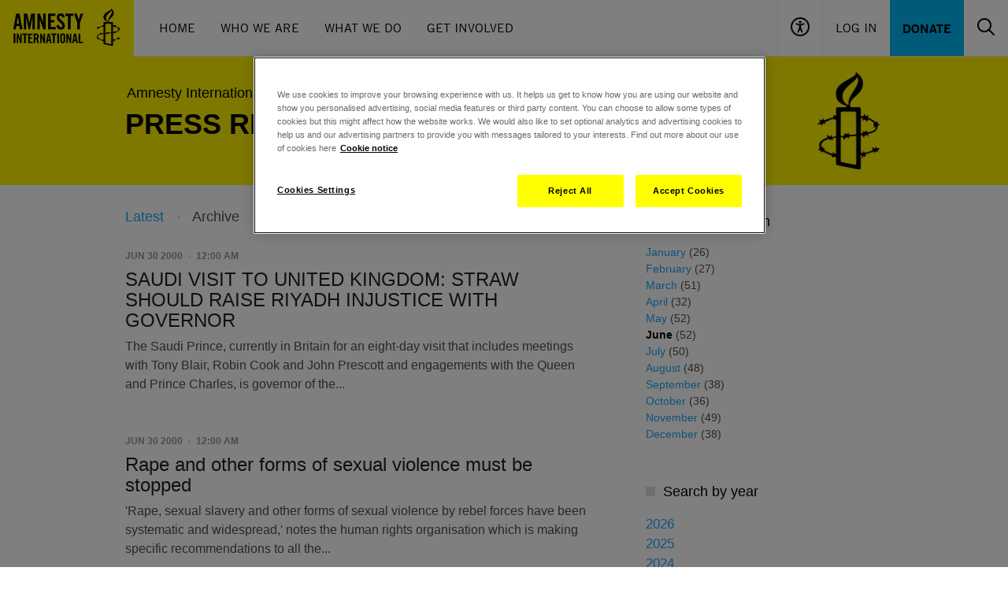

--- FILE ---
content_type: text/html; charset=UTF-8
request_url: https://www.amnesty.org.uk/press-releases/archive/2000/06
body_size: 11312
content:
<!DOCTYPE html>
<html lang="en" dir="ltr">
<head>
  <meta name="google-site-verification" content="-BL3V8HwyZs_-QNs_vWINlUYFwm_IRWJXTN-adLa-aM" />

<script type="application/javascript">
  window.dataLayer = window.dataLayer || [];
</script>

<!-- Start VWO Async SmartCode -->
<link rel="preconnect" href="https://dev.visualwebsiteoptimizer.com" />
<script type='text/plain' class="optanon-category-C0002 ot-vscat-C0002" id='vwoCode'>
  window._vwo_code=window._vwo_code || (function() {
    var account_id=729697,
      version = 1.5,
      settings_tolerance=2000,
      library_tolerance=2500,
      use_existing_jquery=false,
      is_spa=1,
      hide_element='body',
      hide_element_style = '',
      /* DO NOT EDIT BELOW THIS LINE */
      f=false,d=document,vwoCodeEl=d.querySelector('#vwoCode'),code={use_existing_jquery:function(){return use_existing_jquery},library_tolerance:function(){return library_tolerance},hide_element_style:function(){return'{'+hide_element_style+'}'},finish:function(){if(!f){f=true;var e=d.getElementById('_vis_opt_path_hides');if(e)e.parentNode.removeChild(e)}},finished:function(){return f},load:function(e){var t=d.createElement('script');t.fetchPriority='high';t.src=e;t.type='text/javascript';t.onerror=function(){_vwo_code.finish()};d.getElementsByTagName('head')[0].appendChild(t)},getVersion:function(){return version},getMatchedCookies:function(e){var t=[];if(document.cookie){t=document.cookie.match(e)||[]}return t},getCombinationCookie:function(){var e=code.getMatchedCookies(/(?:^|;)\s?(_vis_opt_exp_\d+_combi=[^;$]*)/gi);e=e.map(function(e){try{var t=decodeURIComponent(e);if(!/_vis_opt_exp_\d+_combi=(?:\d+,?)+\s*$/.test(t)){return''}return t}catch(e){return''}});var i=[];e.forEach(function(e){var t=e.match(/([\d,]+)/g);t&&i.push(t.join('-'))});return i.join('|')},init:function(){if(d.URL.indexOf('__vwo_disable__')>-1)return;window.settings_timer=setTimeout(function(){_vwo_code.finish()},settings_tolerance);var e=d.createElement('style'),t=hide_element?hide_element+'{'+hide_element_style+'}':'',i=d.getElementsByTagName('head')[0];e.setAttribute('id','_vis_opt_path_hides');vwoCodeEl&&e.setAttribute('nonce',vwoCodeEl.nonce);e.setAttribute('type','text/css');if(e.styleSheet)e.styleSheet.cssText=t;else e.appendChild(d.createTextNode(t));i.appendChild(e);var n=this.getCombinationCookie();this.load('https://dev.visualwebsiteoptimizer.com/j.php?a='+account_id+'&u='+encodeURIComponent(d.URL)+'&f='+ +is_spa+'&vn='+version+(n?'&c='+n:''));return settings_timer}};window._vwo_settings_timer = code.init();return code;}());
</script>
<!-- End VWO Async SmartCode -->

  <!-- Google Tag Manager -->
  <script>
    (function(w,d,s,l,i){w[l]=w[l]||[];w[l].push({'gtm.start':
        new Date().getTime(),event:'gtm.js'});var f=d.getElementsByTagName(s)[0],
      j=d.createElement(s),dl=l!='dataLayer'?'&l='+l:'';j.async=true;j.src=
      'https://www.googletagmanager.com/gtm.js?id='+i+dl;f.parentNode.insertBefore(j,f);
    })(window,document,'script','dataLayer','GTM-TL3CP4');
  </script>
<!-- End Google Tag Manager -->

  <meta charset="utf-8" />
<link rel="canonical" href="https://www.amnesty.org.uk/press-releases/archive/2000/06" />
<meta name="referrer" content="no-referrer" />
<meta name="sentry-trace" content="5e27f3f79adb4ac78d40b10624d47708-650f4b31f1904649" />
<meta name="Generator" content="Drupal 10 (https://www.drupal.org)" />
<meta name="MobileOptimized" content="width" />
<meta name="HandheldFriendly" content="true" />
<meta name="viewport" content="width=device-width, initial-scale=1.0" />
<script src="https://js.stripe.com/v3/"></script>
<meta name="google-site-verification" content="-BL3V8HwyZs_-QNs_vWINlUYFwm_IRWJXTN-adLa-aM" />
<meta property="twitter:account_id" content="8e3t8" />
<meta property="og:image" content="https://www.amnesty.org.uk/files/styles/social_share_image/s3/settings/amnesty_logo_0.jpg?VersionId=qA0vtal7uIyyFfzdjtm85CBfSTsi5Vt0&amp;itok=V8GH6KNO" />
<meta name="robots" content="noindex" />
<link rel="icon" href="/themes/aiuk/favicon.ico" type="image/vnd.microsoft.icon" />

  <title>Press Releases | Archive 2000 June</title>
  <link rel="stylesheet" media="all" href="/sites/default/files/css/css_ezvsplZKt91KpuDyJPEZnTmKy9_KGIY0fk-lafQLS1Y.css?delta=0&amp;language=en&amp;theme=aiuk&amp;include=eJxljlEKwkAMRC-0NUcq2d1QQ5NGklTd21ur-OPPMDwG3iDv64xdeQP81RIjkhQqBpU3BsWD3tzSoJmYV3tOeSWlcmd6BJx5Ueu70He3iFWUKXIIb0tpK3VO89npcJgT_JHyedAaRXBl4Ryn-AWRsEBE" />
<link rel="stylesheet" media="all" href="/sites/default/files/css/css_zreb77YBiIi4_Ijg27NgHgRDBheHG_jxc7B7tOUXP80.css?delta=1&amp;language=en&amp;theme=aiuk&amp;include=eJxljlEKwkAMRC-0NUcq2d1QQ5NGklTd21ur-OPPMDwG3iDv64xdeQP81RIjkhQqBpU3BsWD3tzSoJmYV3tOeSWlcmd6BJx5Ueu70He3iFWUKXIIb0tpK3VO89npcJgT_JHyedAaRXBl4Ryn-AWRsEBE" />

  
</head>
<body>
<a href="#main-content" class="visually-hidden focusable">
  Skip to main content
</a>

  <div class="dialog-off-canvas-main-canvas" data-off-canvas-main-canvas>
    

<header role="banner">
      <div class="flex bg-black md:bg-white w-full max-w-[90rem] mx-auto md:border-b border-gray-200 font-amnestyTradeGothic flex-wrap">
    <div class="md:flex flex-grow items-center hidden h-[4.4375rem]">
    <a href="/"><img src="/themes/aiuk/components/header/assets/logo.svg" alt="Amnesty International UK"/></a>
    <nav aria-label="Main Navigation" class="px-4">
      <ul class="flex text-black">
                  <li><a href="/" class="inline-block uppercase leading-[4.4375rem] h-[4.4375rem] px-4 border-b-4 hover:border-black border-transparent transition-colors"  data-tracking-id="main-nav-item Home">Home</a></li>
                  <li><a href="/issues/about-amnesty-international-uk" class="inline-block uppercase leading-[4.4375rem] h-[4.4375rem] px-4 border-b-4 hover:border-black border-transparent transition-colors"  data-tracking-id="main-nav-item Who We Are">Who We Are</a></li>
                  <li><a href="/issues" class="inline-block uppercase leading-[4.4375rem] h-[4.4375rem] px-4 border-b-4 hover:border-black border-transparent transition-colors"  data-tracking-id="main-nav-item What We Do">What We Do</a></li>
                  <li><a href="/get-involved" class="inline-block uppercase leading-[4.4375rem] h-[4.4375rem] px-4 border-b-4 hover:border-black border-transparent transition-colors"  data-tracking-id="main-nav-item Get Involved">Get Involved</a></li>
              </ul>
    </nav>
  </div>

    <div class="md:flex flex-grow justify-end flex-wrap hidden h-[4.4375rem]">
    <button class="px-4 border-l border-b-4 border-b-transparent hover:border-b-black transition-colors" data-header-accessibility="toggle"><img src="/themes/aiuk/components/header/assets/accessibility.svg" alt="Accessibility controls"></button>
          <a href="/user/login?destination=/press-releases/archive/2000/06" rel="nofollow" class="inline-block uppercase leading-[4.4375rem] h-[4.4375rem] px-4 border-l border-b-4 hover:border-b-black transition-colors border-b-transparent">Log In</a>
        <a href="/donate" data-tracking-id="main-nav-primary-item" class="px-4 hover:bg-black hover:text-amnesty-blue bg-amnesty-blue uppercase transition-colors leading-[4.4375rem] h-[4.4375rem] font-bold">Donate</a>
    <div class="overflow-hidden invisible flex items-center w-0 transition-all" data-header-search="container">
      <form action="/search" class="px-4 relative">
        <input name="query" type="text" class="pl-4 pr-[50px] max-w-[17.125rem] font-sans border border-gray-200 h-[3.625rem] placeholder:text-black" placeholder="Search" role="searchbox" aria-label="Search the site">
        <button type="submit" class="absolute top-0 right-[16px] p-4" aria-label="Submit search"><img src="/themes/aiuk/components/header/assets/search.svg" alt="Search icon"></button>
      </form>
    </div>
    <button class="px-4 border-b-4 border-b-transparent hover:border-b-black transition-colors" data-header-search="toggle">
      <img src="/themes/aiuk/components/header/assets/search.svg" alt="Toggle search">
      <img src="/themes/aiuk/components/header/assets/close.svg" class="hidden" alt="Toggle search">
    </button>
  </div>

    <a href="/" class="md:hidden h-[4.375]"><img src="/themes/aiuk/components/header/assets/logo_small.svg" alt="Amnesty International UK"/></a>
  <div class="flex flex-grow h-[4.375] flex-wrap items-center justify-end md:hidden">
    <button class="grow border-l h-full items-center" data-header-accessibility="toggle"><img src="/themes/aiuk/components/header/assets/accessibility_small.svg" class="mx-auto" alt="Accessibility controls"></button>
          <a href="/user/login?destination=/press-releases/archive/2000/06" rel="nofollow" class="grow flex items-center border-l h-full mx-auto" aria-label="Log in"><img src="/themes/aiuk/components/header/assets/user_small.svg" class="mx-auto" alt="Log in"></a>
        <button class="grow border-l h-full" data-header-search="toggle-mobile">
      <img src="/themes/aiuk/components/header/assets/search_small.svg" class="mx-auto" alt="Open search">
      <img src="/themes/aiuk/components/header/assets/close_small.svg" class="hidden mx-auto" alt="Close search">
    </button>
    <button class="grow border-l h-full" data-header-menu="toggle">
      <img src="/themes/aiuk/components/header/assets/menu_small.svg" class="mx-auto" alt="Open menu">
      <img src="/themes/aiuk/components/header/assets/close_small.svg" class="hidden mx-auto" alt="Close menu">
    </button>
  </div>
  <div class="flex flex-grow basis-full items-center justify-end md:hidden">
    <div class="overflow-hidden flex w-full h-0 transition-all" data-header-search="container-mobile">
      <form action="/search" class="w-full p-2 relative">
        <input name="query" type="text" class="pl-4 pr-[50px] w-full font-sans border border-gray-200 h-[3.625rem] placeholder:text-black" placeholder="Search" role="searchbox" aria-label="Search the site">
        <button type="submit" class="absolute top-[10px] right-[2px] p-4" aria-label="Submit search"><img src="/themes/aiuk/components/header/assets/search.svg" alt="Search icon"></button>
      </form>
    </div>
  </div>

    <div class="w-full bg-[#F0F0F0] max-h-0 transition-max-height overflow-hidden invisible" data-header-accessibility="menu">
    <div class="max-w-screen-lg mx-auto px-6 py-9 md:px-4 md:py-24">
      
<div>
  <div class="flex justify-between pb-8">
    <h3 class="text-5xl font-amnestyTradeGothicNarrow uppercase font-bold">Accessibility</h3>
    <button data-header-accessibility="toggle">
      <span class="font-bold pr-1">Close</span>
      <svg class="inline-block" xmlns="http://www.w3.org/2000/svg" width="24" height="24" viewBox="0 0 24 24" fill="none">
        <path d="M13.6328 11.945L21.7328 3.84495C21.9149 3.63239 22.01 3.35898 21.9992 3.07934C21.9884 2.7997 21.8724 2.53443 21.6746 2.33655C21.4767 2.13867 21.2114 2.02274 20.9318 2.01194C20.6521 2.00114 20.3787 2.09626 20.1662 2.27829L12.0662 10.3783L3.96616 2.26717C3.7536 2.08514 3.48019 1.99003 3.20055 2.00083C2.9209 2.01163 2.65564 2.12755 2.45776 2.32544C2.25987 2.52332 2.14395 2.78859 2.13315 3.06823C2.12235 3.34787 2.21746 3.62128 2.39949 3.83384L10.4995 11.945L2.38838 20.045C2.27207 20.1446 2.1776 20.2671 2.11091 20.405C2.04422 20.5428 2.00674 20.693 2.00083 20.846C1.99492 20.999 2.0207 21.1516 2.07656 21.2942C2.13242 21.4368 2.21715 21.5663 2.32544 21.6746C2.43372 21.7828 2.56322 21.8676 2.7058 21.9234C2.84838 21.9793 3.00098 22.0051 3.154 21.9992C3.30702 21.9933 3.45717 21.9558 3.59502 21.8891C3.73287 21.8224 3.85544 21.7279 3.95505 21.6116L12.0662 13.5116L20.1662 21.6116C20.3787 21.7936 20.6521 21.8888 20.9318 21.878C21.2114 21.8672 21.4767 21.7512 21.6746 21.5534C21.8724 21.3555 21.9884 21.0902 21.9992 20.8106C22.01 20.5309 21.9149 20.2575 21.7328 20.045L13.6328 11.945Z" fill="black"/>
      </svg>
    </button>
  </div>

  <form class="js-accessibility-settings">
    <div class="pb-8">
      <h4 class="text-xl font-bold tracking-[0.0275rem] uppercase font-amnestyTradeGothicNarrow">Text size</h4>
      <p><p>All popular browsers allow zooming in and out by pressing the Ctrl (Cmd in OS X) and + or - keys. Or alternatively hold down the Ctrl key and scroll up or down with the mouse.</p>
</p>
    </div>

    <div class="pb-8 flex gap-12">
      <div>
        <h4 class="text-xl font-bold tracking-[0.0275rem] uppercase pb-2 font-amnestyTradeGothicNarrow">Line height</h4>
          <div>
    <input id="line_height-1" type="radio"  value="1" name="line_height" class='class="js-newsletter-dob-toggle relative h-6 w-6 appearance-none before:border before:cursor-pointer before:border-[#B6B6B6] before:absolute before:h-6 before:w-6 before:bg-white before:content-[&quot;&quot;] before:rounded-full after:z-[1] after:absolute after:h-3 after:w-3 checked:after:bg-black checked:before:bg-amnesty-yellow after:cursor-pointer after:rounded-full after:[transform:translate(-50%,-50%)] after:left-1/2 after:top-1/2 form-radio"'>
    <label for="line_height-1" class="mt-px inline-block hover:cursor-pointer align-top leading-6 option">Increased</label>
  </div>

          <div>
    <input id="line_height-" type="radio" checked value="" name="line_height" class='class="js-newsletter-dob-toggle relative h-6 w-6 appearance-none before:border before:cursor-pointer before:border-[#B6B6B6] before:absolute before:h-6 before:w-6 before:bg-white before:content-[&quot;&quot;] before:rounded-full after:z-[1] after:absolute after:h-3 after:w-3 checked:after:bg-black checked:before:bg-amnesty-yellow after:cursor-pointer after:rounded-full after:[transform:translate(-50%,-50%)] after:left-1/2 after:top-1/2 form-radio"'>
    <label for="line_height-" class="mt-px inline-block hover:cursor-pointer align-top leading-6 option">Default</label>
  </div>

      </div>
      <div>
        <h4 class="text-xl font-bold tracking-[0.0275rem] uppercase pb-2 font-amnestyTradeGothicNarrow">Contrast</h4>
          <div>
    <input id="contrast-1" type="radio"  value="1" name="contrast" class='class="js-newsletter-dob-toggle relative h-6 w-6 appearance-none before:border before:cursor-pointer before:border-[#B6B6B6] before:absolute before:h-6 before:w-6 before:bg-white before:content-[&quot;&quot;] before:rounded-full after:z-[1] after:absolute after:h-3 after:w-3 checked:after:bg-black checked:before:bg-amnesty-yellow after:cursor-pointer after:rounded-full after:[transform:translate(-50%,-50%)] after:left-1/2 after:top-1/2 form-radio"'>
    <label for="contrast-1" class="mt-px inline-block hover:cursor-pointer align-top leading-6 option">High contrast</label>
  </div>

          <div>
    <input id="contrast-" type="radio" checked value="" name="contrast" class='class="js-newsletter-dob-toggle relative h-6 w-6 appearance-none before:border before:cursor-pointer before:border-[#B6B6B6] before:absolute before:h-6 before:w-6 before:bg-white before:content-[&quot;&quot;] before:rounded-full after:z-[1] after:absolute after:h-3 after:w-3 checked:after:bg-black checked:before:bg-amnesty-yellow after:cursor-pointer after:rounded-full after:[transform:translate(-50%,-50%)] after:left-1/2 after:top-1/2 form-radio"'>
    <label for="contrast-" class="mt-px inline-block hover:cursor-pointer align-top leading-6 option">Default</label>
  </div>

      </div>
    </div>

    <div class="flex">
      <input type="submit" class="uppercase font-amnestyTradeGothicNarrow cursor-pointer text-[1.125rem] font-bold tracking-[0.0225rem] bg-black text-amnesty-yellow hover:bg-amnesty-yellow hover:text-black transition-colors px-6 py-3 js-accessibility-settings-save" value="Save settings"/>
      <input type="submit" class="uppercase font-amnestyTradeGothicNarrow cursor-pointer text-[1.125rem] font-bold tracking-[0.0225rem] px-6 py-3 js-accessibility-settings-reset" value="Restore defaults"/>
    </div>
  </form>
</div>
    </div>
  </div>

    <div class="hidden md:hidden" data-header-menu="menu">
    <nav aria-label="Main Navigation">
      <ul class="text-black pt-6 pb-9 px-6">
                  <li><a href="/" class="text-white uppercase inline-block py-3 text-xl " data-tracking-id="main-nav-item Home">Home</a></li>
                  <li><a href="/issues/about-amnesty-international-uk" class="text-white uppercase inline-block py-3 text-xl " data-tracking-id="main-nav-item Who We Are">Who We Are</a></li>
                  <li><a href="/issues" class="text-white uppercase inline-block py-3 text-xl " data-tracking-id="main-nav-item What We Do">What We Do</a></li>
                  <li><a href="/get-involved" class="text-white uppercase inline-block py-3 text-xl " data-tracking-id="main-nav-item Get Involved">Get Involved</a></li>
                <li><a href="/donate" data-tracking-id="main-nav-primary-item" class="inline-block mt-6 py-2 px-6 hover:bg-black hover:text-amnesty-blue bg-amnesty-blue uppercase transition-colors leading-7 font-bold">Donate</a></li>
      </ul>
    </nav>
  </div>

    <div class="hidden md:hidden" data-header-user-menu="menu">
    <nav aria-label="User Navigation">
      <ul class="text-black pt-6 pb-9 px-6">
              </ul>
    </nav>
  </div>
</div>
<div data-drupal-messages-fallback class="hidden"></div>


</header>
<div class="main legacy-proto">
  <div class="page-header page-header--palette-1 ">
  <div class="container">
    <div id="message-popup__wrapper" style="display: none;">
  <div data-drupal-messages-fallback class="hidden"></div>
</div>

    
    <div class="row">
      <div class="col-sm-12 col-md-9">
            <div class="page-header__breadcrumbs">
    <ul class="breadcrumbs breadcrumbs--palette-9">
      <li class="breadcrumbs__item">
                                        <a href="/" class="breadcrumbs__link" title="Return to the home page">Amnesty International UK</a>
                                        /
                                <a href="/get-involved" class="breadcrumbs__link">Get involved</a>
                        </li>
    </ul>
  </div>


        <div class="page-header__title page-title--uppercase page-header__title--palette-9">
                      <h1 class="page-title ">Press releases in 2000</h1>
                            </div>
      </div>
      <div class="col-md-3 hidden-xs hidden-sm">
        <div class="page-header__logo">
          <a href="/" class="site-logo" tabindex="-1">
            <i class="site-logo__icon site-logo__icon--palette-9"></i>
            <span class="site-logo__label">Amnesty International UK</span>
          </a>
        </div>
      </div>
    </div>
  </div>
</div>


  <div class="page-section page-section--outer">
    <div class="container">
      <div class="row">
        <div class="col-md-8">
            <div class="views-element-container">  <div class="press-releases">
    <ul class="page-nav">
      <li class="page-nav__item page-nav__item--first">
        <a href="/press-releases">Latest</a>
      </li>
      <li class="page-nav__item">Archive</li>
    </ul>
        <div class="views-row"><div class="article-summary">
  <div class="article-summary__date">
    <time datetime="2000-06-30T00:00:00+01:00">Jun 30 2000</time>

    <span class="article-summary__time"><time datetime="2000-06-30T00:00:00+01:00">12:00 am</time>
</span>
  </div>
  <div class="article-summary__title">
    <a href="/press-releases/saudi-visit-united-kingdom-straw-should-raise-riyadh-injustice-governor" hreflang="en">SAUDI VISIT TO UNITED KINGDOM: STRAW SHOULD RAISE RIYADH INJUSTICE WITH GOVERNOR</a>
  </div>
  <div class="article-summary__lede article-summary__lede--blog">
      <p>The Saudi Prince, currently in Britain for an eight-day visit that includes meetings with Tony Blair, Robin Cook and John Prescott and engagements with the Queen and Prince Charles, is governor of the...</p>



  </div>
</div>
</div>
    <div class="views-row"><div class="article-summary">
  <div class="article-summary__date">
    <time datetime="2000-06-30T00:00:00+01:00">Jun 30 2000</time>

    <span class="article-summary__time"><time datetime="2000-06-30T00:00:00+01:00">12:00 am</time>
</span>
  </div>
  <div class="article-summary__title">
    <a href="/press-releases/rape-and-other-forms-sexual-violence-must-be-stopped" hreflang="en">Rape and other forms of sexual violence must be stopped</a>
  </div>
  <div class="article-summary__lede article-summary__lede--blog">
      <p>'Rape, sexual slavery and other forms of sexual violence by rebel forces have been systematic and widespread,' notes the human rights organisation which is making specific recommendations to all the...</p>



  </div>
</div>
</div>
    <div class="views-row"><div class="article-summary">
  <div class="article-summary__date">
    <time datetime="2000-06-29T00:00:00+01:00">Jun 29 2000</time>

    <span class="article-summary__time"><time datetime="2000-06-29T00:00:00+01:00">12:00 am</time>
</span>
  </div>
  <div class="article-summary__title">
    <a href="/press-releases/local-communities-face-political-violence-run-elections" hreflang="en">Local communities face political violence in the run-up to elections</a>
  </div>
  <div class="article-summary__lede article-summary__lede--blog">
      <p>'Local communities are especially bearing the brunt of the ruling party's political machine,' the organisation added. Methods used by the ruling Institutional Revolutionary Party (PRI) to pressurize...</p>



  </div>
</div>
</div>
    <div class="views-row"><div class="article-summary">
  <div class="article-summary__date">
    <time datetime="2000-06-29T00:00:00+01:00">Jun 29 2000</time>

    <span class="article-summary__time"><time datetime="2000-06-29T00:00:00+01:00">12:00 am</time>
</span>
  </div>
  <div class="article-summary__title">
    <a href="/press-releases/amnesty-international-urges-turkish-authorities-end-ocalans-solitary-confinement" hreflang="en">Amnesty International urges Turkish authorities to end Ocalan&#039;s solitary confinement</a>
  </div>
  <div class="article-summary__lede article-summary__lede--blog">
      <p>Abdullah Ocalan leader of the armed opposition group Kurdistan Workers' Party has been held in solitary confinement for 16 months since his apprehension on 15 February 1999. The human rights...</p>



  </div>
</div>
</div>
    <div class="views-row"><div class="article-summary">
  <div class="article-summary__date">
    <time datetime="2000-06-29T00:00:00+01:00">Jun 29 2000</time>

    <span class="article-summary__time"><time datetime="2000-06-29T00:00:00+01:00">12:00 am</time>
</span>
  </div>
  <div class="article-summary__title">
    <a href="/press-releases/amnesty-calls-urgent-action-prevent-torture-bbc-journalist-kinshasa-jail" hreflang="en">AMNESTY CALLS FOR URGENT ACTION TO PREVENT TORTURE OF BBC JOURNALIST IN KINSHASA JAIL</a>
  </div>
  <div class="article-summary__lede article-summary__lede--blog">
      <p>The circular says all ten, who were detained on 24 June, are at grave risk of torture . They have been taken to a detention centre in Kinshasa, which has a well-earned reputation for torture, and have...</p>



  </div>
</div>
</div>
    <div class="views-row"><div class="article-summary">
  <div class="article-summary__date">
    <time datetime="2000-06-29T00:00:00+01:00">Jun 29 2000</time>

    <span class="article-summary__time"><time datetime="2000-06-29T00:00:00+01:00">12:00 am</time>
</span>
  </div>
  <div class="article-summary__title">
    <a href="/press-releases/afghan-intellectuals-risk" hreflang="en">Afghan Intellectuals at risk</a>
  </div>
  <div class="article-summary__lede article-summary__lede--blog">
      <p>Amnesty International is concerned for the safety and whereabouts of noted Afghan scholar and former lecturer at Kabul University, Professor Mohammad Rahim Elham, who was deported to Afghanistan by...</p>



  </div>
</div>
</div>
    <div class="views-row"><div class="article-summary">
  <div class="article-summary__date">
    <time datetime="2000-06-28T00:00:00+01:00">Jun 28 2000</time>

    <span class="article-summary__time"><time datetime="2000-06-28T00:00:00+01:00">12:00 am</time>
</span>
  </div>
  <div class="article-summary__title">
    <a href="/press-releases/uphold-human-rights-moluccas-state-emergency" hreflang="en">Uphold human rights in Moluccas state of emergency</a>
  </div>
  <div class="article-summary__lede article-summary__lede--blog">
      <p>'Military and police personnel must know that they are accountable for their actions at all times - state of emergency or not,' the organisation said following the Indonesian government's declaration...</p>



  </div>
</div>
</div>
    <div class="views-row"><div class="article-summary">
  <div class="article-summary__date">
    <time datetime="2000-06-28T00:00:00+01:00">Jun 28 2000</time>

    <span class="article-summary__time"><time datetime="2000-06-28T00:00:00+01:00">12:00 am</time>
</span>
  </div>
  <div class="article-summary__title">
    <a href="/press-releases/post-election-human-rights-agenda" hreflang="en">Post-election human rights agenda</a>
  </div>
  <div class="article-summary__lede article-summary__lede--blog">
      <p>'The post-election government of Zimbabwe has an opportunity to take clear and definite steps to end the cycle of impunity. In the past impunity has led to further human rights violations - the people...</p>



  </div>
</div>
</div>
    <div class="views-row"><div class="article-summary">
  <div class="article-summary__date">
    <time datetime="2000-06-27T00:00:00+01:00">Jun 27 2000</time>

    <span class="article-summary__time"><time datetime="2000-06-27T00:00:00+01:00">12:00 am</time>
</span>
  </div>
  <div class="article-summary__title">
    <a href="/press-releases/korea-amnesty-international-urges-leaders-respect-human-rights" hreflang="en">KOREA: Amnesty International urges Leaders to respect human rights.</a>
  </div>
  <div class="article-summary__lede article-summary__lede--blog">
      <p>The leaders of South and North Korea have signed a joint declaration to end the tense stand off on the Korean peninsula. They agreed on exchanging visiting groups of separated families and relatives...</p>



  </div>
</div>
</div>
    <div class="views-row"><div class="article-summary">
  <div class="article-summary__date">
    <time datetime="2000-06-27T00:00:00+01:00">Jun 27 2000</time>

    <span class="article-summary__time"><time datetime="2000-06-27T00:00:00+01:00">12:00 am</time>
</span>
  </div>
  <div class="article-summary__title">
    <a href="/press-releases/amnesty-international-calls-release-or-fair-retrial-all-political-detainees" hreflang="en">Amnesty International calls for release or fair retrial of all political detainees</a>
  </div>
  <div class="article-summary__lede article-summary__lede--blog">
      <p>'Today, on the 20th anniversary of the massacre of hundreds of prisoners in Tadmur Prison, we call on the Syrian government to dedicate itself to building a state of law and human rights', Amnesty...</p>



  </div>
</div>
</div>

  </div>
    <div class="pager clearfix">
    <ul class="pager__list">
              <li class="pager__item pager__item--previous ">
          <a href="/press-releases/archive/2000/06?page=1" class="pager__link">
            Older
          </a>
        </li>
                  <div class="pager__counter">
      </div>
    </ul>
  </div>

</div>


          <div class="pr-filter hidden-md hidden-lg">
  <div class="pr-filter__title">Search by month</div>
  <select class="input__select js-display-by-month pr-filter__select">
    <option value="#">-</option>
      </select>
</div>
          <div class="pr-filter hidden-md hidden-lg">
  <div class="pr-filter__title">Search by year</div>
  <select class="input__select js-display-by-year pr-filter__select">
    <option value="#">-</option>
                  <option value="/press-releases/archive/2026">2026</option>
                        <option value="/press-releases/archive/2025">2025</option>
                        <option value="/press-releases/archive/2024">2024</option>
                        <option value="/press-releases/archive/2023">2023</option>
                        <option value="/press-releases/archive/2022">2022</option>
                        <option value="/press-releases/archive/2021">2021</option>
                        <option value="/press-releases/archive/2020">2020</option>
                        <option value="/press-releases/archive/2019">2019</option>
                        <option value="/press-releases/archive/2018">2018</option>
                        <option value="/press-releases/archive/2017">2017</option>
                        <option value="/press-releases/archive/2016">2016</option>
                        <option value="/press-releases/archive/2015">2015</option>
                        <option value="/press-releases/archive/2014">2014</option>
                        <option value="/press-releases/archive/2013">2013</option>
                        <option value="/press-releases/archive/2012">2012</option>
                        <option value="/press-releases/archive/2011">2011</option>
                        <option value="/press-releases/archive/2010">2010</option>
                        <option value="/press-releases/archive/2009">2009</option>
                        <option value="/press-releases/archive/2008">2008</option>
                        <option value="/press-releases/archive/2007">2007</option>
                        <option value="/press-releases/archive/2006">2006</option>
                        <option value="/press-releases/archive/2005">2005</option>
                        <option value="/press-releases/archive/2004">2004</option>
                        <option value="/press-releases/archive/2003">2003</option>
                        <option value="/press-releases/archive/2002">2002</option>
                        <option value="/press-releases/archive/2001">2001</option>
                        <option value="/press-releases/archive/2000" selected="selected">2000</option>
                        <option value="/press-releases/archive/1999">1999</option>
                        <option value="/press-releases/archive/1998">1998</option>
            </select>
</div>

          
        </div>
                <div class="col-md-4">
          <div class="sidebar">
            <div class="views-element-container"><div class="sidebar-block hidden-sm hidden-xs">
  <h3 class="sidebar-block__title"><span class="sidebar-block__icon"></span>Search by month</h3>

  <div class="sidebar-block__content">
    <ul>
        <li>
    <a href="/press-releases/archive/2000/01" class="link--thin link--arrow">January</a>
    (26)
  </li>
  <li>
    <a href="/press-releases/archive/2000/02" class="link--thin link--arrow">February</a>
    (27)
  </li>
  <li>
    <a href="/press-releases/archive/2000/03" class="link--thin link--arrow">March</a>
    (51)
  </li>
  <li>
    <a href="/press-releases/archive/2000/04" class="link--thin link--arrow">April</a>
    (32)
  </li>
  <li>
    <a href="/press-releases/archive/2000/05" class="link--thin link--arrow">May</a>
    (52)
  </li>
  <li>
    <a href="/press-releases/archive/2000/06" class="link--thin link--arrow link--active">June</a>
    (52)
  </li>
  <li>
    <a href="/press-releases/archive/2000/07" class="link--thin link--arrow">July</a>
    (50)
  </li>
  <li>
    <a href="/press-releases/archive/2000/08" class="link--thin link--arrow">August</a>
    (48)
  </li>
  <li>
    <a href="/press-releases/archive/2000/09" class="link--thin link--arrow">September</a>
    (38)
  </li>
  <li>
    <a href="/press-releases/archive/2000/10" class="link--thin link--arrow">October</a>
    (36)
  </li>
  <li>
    <a href="/press-releases/archive/2000/11" class="link--thin link--arrow">November</a>
    (49)
  </li>
  <li>
    <a href="/press-releases/archive/2000/12" class="link--thin link--arrow">December</a>
    (38)
  </li>

    </ul>
  </div>
</div>
</div>
<div class="views-element-container"><div class="sidebar-block sidebar-block--years hidden-sm hidden-xs">
  <h3 class="sidebar-block__title"><span class="sidebar-block__icon"></span>Search by year</h3>
  <div class="sidebar-block__content">
    <ul>
          <div class="views-row"><li>
  <a href="/press-releases/archive/2026" class="link--thin link--arrow">2026</a>
</li>
</div>
    <div class="views-row"><li>
  <a href="/press-releases/archive/2025" class="link--thin link--arrow">2025</a>
</li>
</div>
    <div class="views-row"><li>
  <a href="/press-releases/archive/2024" class="link--thin link--arrow">2024</a>
</li>
</div>
    <div class="views-row"><li>
  <a href="/press-releases/archive/2023" class="link--thin link--arrow">2023</a>
</li>
</div>
    <div class="views-row"><li>
  <a href="/press-releases/archive/2022" class="link--thin link--arrow">2022</a>
</li>
</div>
    <div class="views-row"><li>
  <a href="/press-releases/archive/2021" class="link--thin link--arrow">2021</a>
</li>
</div>
    <div class="views-row"><li>
  <a href="/press-releases/archive/2020" class="link--thin link--arrow">2020</a>
</li>
</div>
    <div class="views-row"><li>
  <a href="/press-releases/archive/2019" class="link--thin link--arrow">2019</a>
</li>
</div>
    <div class="views-row"><li>
  <a href="/press-releases/archive/2018" class="link--thin link--arrow">2018</a>
</li>
</div>
    <div class="views-row"><li>
  <a href="/press-releases/archive/2017" class="link--thin link--arrow">2017</a>
</li>
</div>
    <div class="views-row"><li>
  <a href="/press-releases/archive/2016" class="link--thin link--arrow">2016</a>
</li>
</div>
    <div class="views-row"><li>
  <a href="/press-releases/archive/2015" class="link--thin link--arrow">2015</a>
</li>
</div>
    <div class="views-row"><li>
  <a href="/press-releases/archive/2014" class="link--thin link--arrow">2014</a>
</li>
</div>
    <div class="views-row"><li>
  <a href="/press-releases/archive/2013" class="link--thin link--arrow">2013</a>
</li>
</div>
    <div class="views-row"><li>
  <a href="/press-releases/archive/2012" class="link--thin link--arrow">2012</a>
</li>
</div>
    <div class="views-row"><li>
  <a href="/press-releases/archive/2011" class="link--thin link--arrow">2011</a>
</li>
</div>
    <div class="views-row"><li>
  <a href="/press-releases/archive/2010" class="link--thin link--arrow">2010</a>
</li>
</div>
    <div class="views-row"><li>
  <a href="/press-releases/archive/2009" class="link--thin link--arrow">2009</a>
</li>
</div>
    <div class="views-row"><li>
  <a href="/press-releases/archive/2008" class="link--thin link--arrow">2008</a>
</li>
</div>
    <div class="views-row"><li>
  <a href="/press-releases/archive/2007" class="link--thin link--arrow">2007</a>
</li>
</div>
    <div class="views-row"><li>
  <a href="/press-releases/archive/2006" class="link--thin link--arrow">2006</a>
</li>
</div>
    <div class="views-row"><li>
  <a href="/press-releases/archive/2005" class="link--thin link--arrow">2005</a>
</li>
</div>
    <div class="views-row"><li>
  <a href="/press-releases/archive/2004" class="link--thin link--arrow">2004</a>
</li>
</div>
    <div class="views-row"><li>
  <a href="/press-releases/archive/2003" class="link--thin link--arrow">2003</a>
</li>
</div>
    <div class="views-row"><li>
  <a href="/press-releases/archive/2002" class="link--thin link--arrow">2002</a>
</li>
</div>
    <div class="views-row"><li>
  <a href="/press-releases/archive/2001" class="link--thin link--arrow">2001</a>
</li>
</div>
    <div class="views-row"><li>
  <a href="/press-releases/archive/2000" class="link--thin link--arrow link--active">2000</a>
</li>
</div>
    <div class="views-row"><li>
  <a href="/press-releases/archive/1999" class="link--thin link--arrow">1999</a>
</li>
</div>
    <div class="views-row"><li>
  <a href="/press-releases/archive/1998" class="link--thin link--arrow">1998</a>
</li>
</div>

    </ul>
  </div>
</div>
</div>

          </div>
        </div>
              </div>
    </div>
  </div>
</div>
  <footer role="contentinfo">
        <div id="newsletter-signup-footer" class="newsletter-signup-form bg-white" data-newsletter-signup="container">
  <div class="p-7 bg-amnesty-yellow">
    <h3 data-newsletter-signup="message-container" class="text-2xl font-bold uppercase font-amnestyTradeGothicNarrow text-center" style="display: none">Join our email list</h3>
    <form class="flex justify-center gap-4 flex-wrap md:flex-nowrap" action="/aiuk-newsletter/sign-up-form/newsletter-signup-footer" method="POST" data-newsletter-signup="form">
      <label for="footer-email" class="text-2xl leading-10 font-bold uppercase font-amnestyTradeGothicNarrow">Join our email list</label>
      <input class="py-2.5 px-4" id="footer-email" type="text" name="email" placeholder="Your email">
      <button class="uppercase font-amnestyTradeGothicNarrow text-[1.125rem] font-bold tracking-[0.0225rem] bg-black text-amnesty-yellow hover:bg-amnesty-yellow hover:text-black transition-colors px-6 py-2" type="submit" data-newsletter-signup="submit" data-tracking-id="newsletter-sign-up-show">Sign up <i class="fa-solid fa-angle-right"></i></button>
    </form>
    <div class="flex justify-center" data-newsletter-signup="loading" style="display: none;">
      <svg xmlns="http://www.w3.org/2000/svg" width="60" height="15" viewBox="0 0 120 30" class="">
  <circle cx="15" cy="15" r="15">
    <animate attributeName="r" from="15" to="15" begin="0s" dur="0.8s" values="15;9;15" calcMode="linear" repeatCount="indefinite"></animate>
    <animate attributeName="fill-opacity" from="1" to="1" begin="0s" dur="0.8s" values="1;.5;1" calcMode="linear" repeatCount="indefinite"></animate>
  </circle>
  <circle cx="60" cy="15" r="9" fill-opacity="0.3">
    <animate attributeName="r" from="9" to="9" begin="0s" dur="0.8s" values="9;15;9" calcMode="linear" repeatCount="indefinite"></animate>
    <animate attributeName="fill-opacity" from="0.5" to="0.5" begin="0s" dur="0.8s" values=".5;1;.5" calcMode="linear" repeatCount="indefinite"></animate>
  </circle>
  <circle cx="105" cy="15" r="15">
    <animate attributeName="r" from="15" to="15" begin="0s" dur="0.8s" values="15;9;15" calcMode="linear" repeatCount="indefinite"></animate>
    <animate attributeName="fill-opacity" from="1" to="1" begin="0s" dur="0.8s" values="1;.5;1" calcMode="linear" repeatCount="indefinite"></animate>
  </circle>
</svg>
    </div>
  </div>
  <div class="p-7" data-newsletter-signup="form-wrapper" style="display: none">
    <div data-newsletter-signup="form-error-container"></div>
    <div data-newsletter-signup="form-container" class="flex justify-center max-w-screen-lg mx-auto px-4"></div>
  </div>
</div>
<div id="footer-nav" class="bg-[#EEE]">
    <div class="hidden md:flex px-4 py-12 max-w-screen-lg mx-auto">
          <div class="basis-1/4">
        <h6 class="text-2xl uppercase font-bold font-amnestyTradeGothicNarrow mb-3">About this site</h6>
        <ul>
                      <li><i class="fa-solid fa-angle-right"></i> <a href="/website-terms-and-conditions" class="my-1 inline-block border-b-2 border-transparent hover:border-black transition-colors ">Terms And Conditions</a></li>
                      <li><i class="fa-solid fa-angle-right"></i> <a href="/our-cookies-statement" class="my-1 inline-block border-b-2 border-transparent hover:border-black transition-colors ">Cookies Statement</a></li>
                      <li><i class="fa-solid fa-angle-right"></i> <a href="#cookie-settings" class="my-1 inline-block border-b-2 border-transparent hover:border-black transition-colors ot-sdk-show-settings">Cookies settings</a></li>
                      <li><i class="fa-solid fa-angle-right"></i> <a href="/privacy-policy" class="my-1 inline-block border-b-2 border-transparent hover:border-black transition-colors ">Privacy Notice</a></li>
                      <li><i class="fa-solid fa-angle-right"></i> <a href="/community-rules" class="my-1 inline-block border-b-2 border-transparent hover:border-black transition-colors ">Community Rules</a></li>
                  </ul>
      </div>
          <div class="basis-1/4">
        <h6 class="text-2xl uppercase font-bold font-amnestyTradeGothicNarrow mb-3">Get in touch</h6>
        <ul>
                      <li><i class="fa-solid fa-angle-right"></i> <a href="/contact-us" class="my-1 inline-block border-b-2 border-transparent hover:border-black transition-colors ">Contact Us</a></li>
                      <li><i class="fa-solid fa-angle-right"></i> <a href="/jobs" class="my-1 inline-block border-b-2 border-transparent hover:border-black transition-colors ">Work for Amnesty</a></li>
                      <li><i class="fa-solid fa-angle-right"></i> <a href="/events" class="my-1 inline-block border-b-2 border-transparent hover:border-black transition-colors ">Events</a></li>
                      <li><i class="fa-solid fa-angle-right"></i> <a href="/visiting-our-new-office-easton-street" class="my-1 inline-block border-b-2 border-transparent hover:border-black transition-colors ">Find Our Office</a></li>
                  </ul>
      </div>
          <div class="basis-1/4">
        <h6 class="text-2xl uppercase font-bold font-amnestyTradeGothicNarrow mb-3">Quick links</h6>
        <ul>
                      <li><i class="fa-solid fa-angle-right"></i> <a href="/urgent-actions" class="my-1 inline-block border-b-2 border-transparent hover:border-black transition-colors ">Urgent Actions</a></li>
                      <li><i class="fa-solid fa-angle-right"></i> <a href="/amnestyshop" class="my-1 inline-block border-b-2 border-transparent hover:border-black transition-colors ">Amnesty Shop</a></li>
                      <li><i class="fa-solid fa-angle-right"></i> <a href="/amnesty-structure-board-and-governance" class="my-1 inline-block border-b-2 border-transparent hover:border-black transition-colors ">Governance</a></li>
                      <li><i class="fa-solid fa-angle-right"></i> <a href="https://www.amnesty.org.uk/media-centre" class="my-1 inline-block border-b-2 border-transparent hover:border-black transition-colors ">Media Centre</a></li>
                      <li><i class="fa-solid fa-angle-right"></i> <a href="/education" class="my-1 inline-block border-b-2 border-transparent hover:border-black transition-colors ">Education And Training</a></li>
                      <li><i class="fa-solid fa-angle-right"></i> <a href="/safeguarding" class="my-1 inline-block border-b-2 border-transparent hover:border-black transition-colors ">Safeguarding</a></li>
                      <li><i class="fa-solid fa-angle-right"></i> <a href="/resources" class="my-1 inline-block border-b-2 border-transparent hover:border-black transition-colors ">Other Resources</a></li>
                  </ul>
      </div>
        <div class="basis-1/4">
      <h6 class="text-2xl uppercase font-bold font-amnestyTradeGothicNarrow mb-3">Follow us</h6>
      <ul>
                  <li><i class="fa-brands fa-square-facebook inline-block w-6"></i><a target="_blank" href="https://www.facebook.com/AmnestyUK" data-tracking-id="footer-social" class="my-1 inline-block border-b-2 border-transparent hover:border-black transition-colors">Facebook</a></li>
                  <li><i class="fa-brands fa-square-x-twitter inline-block w-6"></i><a target="_blank" href="https://twitter.com/amnestyuk" data-tracking-id="footer-social" class="my-1 inline-block border-b-2 border-transparent hover:border-black transition-colors">X (Twitter)</a></li>
                  <li><i class="fa-brands fa-instagram inline-block w-6"></i><a target="_blank" href="https://instagram.com/amnestyuk/" data-tracking-id="footer-social" class="my-1 inline-block border-b-2 border-transparent hover:border-black transition-colors">Instagram</a></li>
                  <li><i class="fa-brands fa-linkedin inline-block w-6"></i><a target="_blank" href="https://www.linkedin.com/company/amnesty-international-uk/" data-tracking-id="footer-social" class="my-1 inline-block border-b-2 border-transparent hover:border-black transition-colors">LinkedIn</a></li>
                  <li><i class="fa-brands fa-youtube inline-block w-6"></i><a target="_blank" href="https://www.youtube.com/subscription_center?add_user=humantv" data-tracking-id="footer-social" class="my-1 inline-block border-b-2 border-transparent hover:border-black transition-colors">YouTube</a></li>
                  <li><i class="fa-brands fa-tiktok inline-block w-6"></i><a target="_blank" href="https://www.tiktok.com/@amnestyuk?lang=en" data-tracking-id="footer-social" class="my-1 inline-block border-b-2 border-transparent hover:border-black transition-colors">TikTok</a></li>
              </ul>
    </div>
  </div>
    <div class="p-6 md:hidden">
    <div>
      <h6 class="text-2xl uppercase font-bold pb-2 font-amnestyTradeGothicNarrow">Follow us</h6>
      <ul class="flex text-[2rem] gap-x-2 mb-4">
                  <li><a href="https://www.facebook.com/AmnestyUK" data-tracking-id="footer-social"><i class="fa-brands fa-square-facebook"></i></a></li>
                  <li><a href="https://twitter.com/amnestyuk" data-tracking-id="footer-social"><i class="fa-brands fa-square-x-twitter"></i></a></li>
                  <li><a href="https://instagram.com/amnestyuk/" data-tracking-id="footer-social"><i class="fa-brands fa-instagram"></i></a></li>
                  <li><a href="https://www.linkedin.com/company/amnesty-international-uk/" data-tracking-id="footer-social"><i class="fa-brands fa-linkedin"></i></a></li>
                  <li><a href="https://www.youtube.com/subscription_center?add_user=humantv" data-tracking-id="footer-social"><i class="fa-brands fa-youtube"></i></a></li>
                  <li><a href="https://www.tiktok.com/@amnestyuk?lang=en" data-tracking-id="footer-social"><i class="fa-brands fa-tiktok"></i></a></li>
              </ul>
      <img src="/themes/aiuk/components/footer/assets/amnesty-logo.svg" alt="Amnesty International UK">
    </div>
  </div>
  <div class="md:hidden">
          <div class="border-t border-[#B6B6B6]">
        <button class="flex justify-between py-4 px-6 w-full" data-footer-menu-toggle="1">
          <span class="text-2xl uppercase font-bold font-amnestyTradeGothicNarrow">About this site</span>
          <i class="fa-solid fa-angle-down text-2xl"></i>
        </button>
        <div class="overflow-hidden max-h-0 transition-max-height" data-footer-menu="1">
          <ul class="px-6 pb-6">
                          <li><i class="fa-solid fa-angle-right"></i> <a href="/website-terms-and-conditions" class="my-1 inline-block border-b-2 border-transparent hover:border-black transition-colors ">Terms And Conditions</a></li>
                          <li><i class="fa-solid fa-angle-right"></i> <a href="/our-cookies-statement" class="my-1 inline-block border-b-2 border-transparent hover:border-black transition-colors ">Cookies Statement</a></li>
                          <li><i class="fa-solid fa-angle-right"></i> <a href="#cookie-settings" class="my-1 inline-block border-b-2 border-transparent hover:border-black transition-colors ot-sdk-show-settings">Cookies settings</a></li>
                          <li><i class="fa-solid fa-angle-right"></i> <a href="/privacy-policy" class="my-1 inline-block border-b-2 border-transparent hover:border-black transition-colors ">Privacy Notice</a></li>
                          <li><i class="fa-solid fa-angle-right"></i> <a href="/community-rules" class="my-1 inline-block border-b-2 border-transparent hover:border-black transition-colors ">Community Rules</a></li>
                      </ul>
        </div>
      </div>
          <div class="border-t border-[#B6B6B6]">
        <button class="flex justify-between py-4 px-6 w-full" data-footer-menu-toggle="2">
          <span class="text-2xl uppercase font-bold font-amnestyTradeGothicNarrow">Get in touch</span>
          <i class="fa-solid fa-angle-down text-2xl"></i>
        </button>
        <div class="overflow-hidden max-h-0 transition-max-height" data-footer-menu="2">
          <ul class="px-6 pb-6">
                          <li><i class="fa-solid fa-angle-right"></i> <a href="/contact-us" class="my-1 inline-block border-b-2 border-transparent hover:border-black transition-colors ">Contact Us</a></li>
                          <li><i class="fa-solid fa-angle-right"></i> <a href="/jobs" class="my-1 inline-block border-b-2 border-transparent hover:border-black transition-colors ">Work for Amnesty</a></li>
                          <li><i class="fa-solid fa-angle-right"></i> <a href="/events" class="my-1 inline-block border-b-2 border-transparent hover:border-black transition-colors ">Events</a></li>
                          <li><i class="fa-solid fa-angle-right"></i> <a href="/visiting-our-new-office-easton-street" class="my-1 inline-block border-b-2 border-transparent hover:border-black transition-colors ">Find Our Office</a></li>
                      </ul>
        </div>
      </div>
          <div class="border-t border-[#B6B6B6]">
        <button class="flex justify-between py-4 px-6 w-full" data-footer-menu-toggle="3">
          <span class="text-2xl uppercase font-bold font-amnestyTradeGothicNarrow">Quick links</span>
          <i class="fa-solid fa-angle-down text-2xl"></i>
        </button>
        <div class="overflow-hidden max-h-0 transition-max-height" data-footer-menu="3">
          <ul class="px-6 pb-6">
                          <li><i class="fa-solid fa-angle-right"></i> <a href="/urgent-actions" class="my-1 inline-block border-b-2 border-transparent hover:border-black transition-colors ">Urgent Actions</a></li>
                          <li><i class="fa-solid fa-angle-right"></i> <a href="/amnestyshop" class="my-1 inline-block border-b-2 border-transparent hover:border-black transition-colors ">Amnesty Shop</a></li>
                          <li><i class="fa-solid fa-angle-right"></i> <a href="/amnesty-structure-board-and-governance" class="my-1 inline-block border-b-2 border-transparent hover:border-black transition-colors ">Governance</a></li>
                          <li><i class="fa-solid fa-angle-right"></i> <a href="https://www.amnesty.org.uk/media-centre" class="my-1 inline-block border-b-2 border-transparent hover:border-black transition-colors ">Media Centre</a></li>
                          <li><i class="fa-solid fa-angle-right"></i> <a href="/education" class="my-1 inline-block border-b-2 border-transparent hover:border-black transition-colors ">Education And Training</a></li>
                          <li><i class="fa-solid fa-angle-right"></i> <a href="/safeguarding" class="my-1 inline-block border-b-2 border-transparent hover:border-black transition-colors ">Safeguarding</a></li>
                          <li><i class="fa-solid fa-angle-right"></i> <a href="/resources" class="my-1 inline-block border-b-2 border-transparent hover:border-black transition-colors ">Other Resources</a></li>
                      </ul>
        </div>
      </div>
      </div>
</div>
<div class="bg-amnesty-pink text-white">
  <div class="hidden md:flex items-center px-4 py-5 max-w-screen-lg mx-auto">
    <span class="text-sm font-bold"> © Amnesty International UK 2024. Amnesty International UK Section Charitable Trust. A company limited by guarantee registered in England and Wales (03139939) and a charity registered in England and Wales (1051681) and Scotland (SC039534). Amnesty International United Kingdom Section. A company limited by guarantee registered in England and Wales (01735872). Registered office 2nd Floor, Peter Benenson House, 1 Easton Street, London, WC1X 0DW.</span>
    <img src="/themes/aiuk/components/footer/assets/amnesty-logo.svg" alt="Amnesty International UK">
  </div>
  <div class="p-6 md:hidden">
    <span class="font-bold">© Amnesty International UK 2024</span>
  </div>
</div>



  </footer>

  </div>


<script type="application/json" data-drupal-selector="drupal-settings-json">{"path":{"baseUrl":"\/","pathPrefix":"","currentPath":"press-releases\/archive\/2000\/06","currentPathIsAdmin":false,"isFront":false,"currentLanguage":"en"},"pluralDelimiter":"\u0003","suppressDeprecationErrors":true,"ajaxPageState":{"libraries":"[base64]","theme":"aiuk","theme_token":null},"ajaxTrustedUrl":[],"aiukAnalytics":{"dataLayer":{"events":[],"conversionData":[]},"utm":{"ignore":["checkout-step=payment","checkout-step=payment-processing"]},"referrerMapping":"duckduckgo|https:\/\/duckduckgo.com\/|organic\r\nnaver|https:\/\/search.naver.com\/|organic\r\nyandex|https:\/\/yandex.ru\/|organic\r\ngoogle|https:\/\/www.google|organic\r\nbing|https:\/\/www.bing.com\/|organic\r\nyahoo|https:\/\/search.yahoo.com\/|organic\r\nfacebook|^https?:\\\/\\\/.+\\.facebook|referrer\r\ntwitter|https:\/\/t.co\/|referrer"},"aiukAutofill":{"settings":{"wrapperAttribute":"data-autofill-wrapper","attribute":"data-autofill","dataKey":"form_autofill_data"}},"raven":{"options":{"dsn":"https:\/\/94671f79146d480fbdfddfd8d5ee4724@logs.fusion.adm.ee\/3","environment":"production","release":"273","integrations":[],"autoSessionTracking":false,"sendClientReports":false,"tunnel":"\/raven\/tunnel"},"showReportDialog":false},"aiuk_proto":{"cookie_domain":"www.amnesty.org.uk"},"user":{"uid":0,"permissionsHash":"6caebd6b3fcd933fc2f5a1876ac3b4379eabc8fafbbcee55f57799e9ffad02d7"}}</script>
<script src="/sites/default/files/js/js_FlMuyDopALFqLOX9Ryx4qpHiwx7QVTMKwmOoNVuqdbQ.js?scope=footer&amp;delta=0&amp;language=en&amp;theme=aiuk&amp;include=[base64]"></script>

</body>
</html>

--- FILE ---
content_type: text/css
request_url: https://www.amnesty.org.uk/sites/default/files/css/css_ezvsplZKt91KpuDyJPEZnTmKy9_KGIY0fk-lafQLS1Y.css?delta=0&language=en&theme=aiuk&include=eJxljlEKwkAMRC-0NUcq2d1QQ5NGklTd21ur-OPPMDwG3iDv64xdeQP81RIjkhQqBpU3BsWD3tzSoJmYV3tOeSWlcmd6BJx5Ueu70He3iFWUKXIIb0tpK3VO89npcJgT_JHyedAaRXBl4Ryn-AWRsEBE
body_size: 4592
content:
/* @license GPL-2.0-or-later https://www.drupal.org/licensing/faq */
.progress{position:relative;}.progress__track{min-width:100px;max-width:100%;height:16px;margin-top:5px;border:1px solid;background-color:#fff;}.progress__bar{width:3%;min-width:3%;max-width:100%;height:16px;background-color:#000;}.progress__description,.progress__percentage{overflow:hidden;margin-top:0.2em;color:#555;font-size:0.875em;}.progress__description{float:left;}[dir="rtl"] .progress__description{float:right;}.progress__percentage{float:right;}[dir="rtl"] .progress__percentage{float:left;}.progress--small .progress__track{height:7px;}.progress--small .progress__bar{height:7px;background-size:20px 20px;}
.ajax-progress{display:inline-block;padding:1px 5px 2px 5px;}[dir="rtl"] .ajax-progress{float:right;}.ajax-progress-throbber .throbber{display:inline;padding:1px 6px 2px;background:transparent url(/core/misc/throbber-active.gif) no-repeat 0 center;}.ajax-progress-throbber .message{display:inline;padding:1px 5px 2px;}tr .ajax-progress-throbber .throbber{margin:0 2px;}.ajax-progress-bar{width:16em;}.ajax-progress-fullscreen{position:fixed;z-index:1261;top:48.5%;left:49%;width:24px;height:24px;padding:4px;opacity:0.9;border-radius:7px;background-color:#232323;background-image:url(/core/misc/loading-small.gif);background-repeat:no-repeat;background-position:center center;}[dir="rtl"] .ajax-progress-fullscreen{right:49%;left:auto;}
.text-align-left{text-align:left;}.text-align-right{text-align:right;}.text-align-center{text-align:center;}.text-align-justify{text-align:justify;}.align-left{float:left;}.align-right{float:right;}.align-center{display:block;margin-right:auto;margin-left:auto;}
.fieldgroup{padding:0;border-width:0;}
.container-inline div,.container-inline label{display:inline-block;}.container-inline .details-wrapper{display:block;}.container-inline .hidden{display:none;}
.clearfix::after{display:table;clear:both;content:"";}
.js details:not([open]) .details-wrapper{display:none;}
.hidden{display:none;}.visually-hidden{position:absolute !important;overflow:hidden;clip:rect(1px,1px,1px,1px);width:1px;height:1px;word-wrap:normal;}.visually-hidden.focusable:active,.visually-hidden.focusable:focus{position:static !important;overflow:visible;clip:auto;width:auto;height:auto;}.invisible{visibility:hidden;}
.item-list__comma-list,.item-list__comma-list li{display:inline;}.item-list__comma-list{margin:0;padding:0;}.item-list__comma-list li::after{content:", ";}.item-list__comma-list li:last-child::after{content:"";}
.js .js-hide{display:none;}.js-show{display:none;}.js .js-show{display:block;}@media (scripting:enabled){.js-hide.js-hide{display:none;}.js-show{display:block;}}
.nowrap{white-space:nowrap;}
.position-container{position:relative;}
.reset-appearance{margin:0;padding:0;border:0 none;background:transparent;line-height:inherit;-webkit-appearance:none;appearance:none;}
.resize-none{resize:none;}.resize-vertical{min-height:2em;resize:vertical;}.resize-horizontal{max-width:100%;resize:horizontal;}.resize-both{max-width:100%;min-height:2em;resize:both;}
.system-status-counter__status-icon{display:inline-block;width:25px;height:25px;vertical-align:middle;}.system-status-counter__status-icon::before{display:block;width:100%;height:100%;content:"";background-repeat:no-repeat;background-position:center 2px;background-size:16px;}.system-status-counter__status-icon--error::before{background-image:url(/core/misc/icons/e32700/error.svg);}.system-status-counter__status-icon--warning::before{background-image:url(/core/misc/icons/e29700/warning.svg);}.system-status-counter__status-icon--checked::before{background-image:url(/core/misc/icons/73b355/check.svg);}
.system-status-report-counters__item{width:100%;margin-bottom:0.5em;padding:0.5em 0;text-align:center;white-space:nowrap;background-color:rgba(0,0,0,0.063);}@media screen and (min-width:60em){.system-status-report-counters{display:flex;flex-wrap:wrap;justify-content:space-between;}.system-status-report-counters__item--half-width{width:49%;}.system-status-report-counters__item--third-width{width:33%;}}
.system-status-general-info__item{margin-top:1em;padding:0 1em 1em;border:1px solid #ccc;}.system-status-general-info__item-title{border-bottom:1px solid #ccc;}
.tablesort{display:inline-block;width:16px;height:16px;background-size:100%;}.tablesort--asc{background-image:url(/core/misc/icons/787878/twistie-down.svg);}.tablesort--desc{background-image:url(/core/misc/icons/787878/twistie-up.svg);}
.views-align-left{text-align:left;}.views-align-right{text-align:right;}.views-align-center{text-align:center;}.views-view-grid .views-col{float:left;}.views-view-grid .views-row{float:left;clear:both;width:100%;}.views-display-link + .views-display-link{margin-left:0.5em;}
.noty_layout_mixin,#noty_layout__top,#noty_layout__topLeft,#noty_layout__topCenter,#noty_layout__topRight,#noty_layout__bottom,#noty_layout__bottomLeft,#noty_layout__bottomCenter,#noty_layout__bottomRight,#noty_layout__center,#noty_layout__centerLeft,#noty_layout__centerRight{position:fixed;margin:0;padding:0;z-index:9999999;-webkit-transform:translateZ(0) scale(1,1);transform:translateZ(0) scale(1,1);-webkit-backface-visibility:hidden;backface-visibility:hidden;-webkit-font-smoothing:subpixel-antialiased;filter:blur(0);-webkit-filter:blur(0);max-width:90%;}#noty_layout__top{top:0;left:5%;width:90%;}#noty_layout__topLeft{top:20px;left:20px;width:325px;}#noty_layout__topCenter{top:5%;left:50%;width:325px;-webkit-transform:translate(-webkit-calc(-50% - .5px)) translateZ(0) scale(1,1);transform:translate(calc(-50% - .5px)) translateZ(0) scale(1,1);}#noty_layout__topRight{top:20px;right:20px;width:325px;}#noty_layout__bottom{bottom:0;left:5%;width:90%;}#noty_layout__bottomLeft{bottom:20px;left:20px;width:325px;}#noty_layout__bottomCenter{bottom:5%;left:50%;width:325px;-webkit-transform:translate(-webkit-calc(-50% - .5px)) translateZ(0) scale(1,1);transform:translate(calc(-50% - .5px)) translateZ(0) scale(1,1);}#noty_layout__bottomRight{bottom:20px;right:20px;width:325px;}#noty_layout__center{top:50%;left:50%;width:325px;-webkit-transform:translate(-webkit-calc(-50% - .5px),-webkit-calc(-50% - .5px)) translateZ(0) scale(1,1);transform:translate(calc(-50% - .5px),calc(-50% - .5px)) translateZ(0) scale(1,1);}#noty_layout__centerLeft{top:50%;left:20px;width:325px;-webkit-transform:translate(0,-webkit-calc(-50% - .5px)) translateZ(0) scale(1,1);transform:translate(0,calc(-50% - .5px)) translateZ(0) scale(1,1);}#noty_layout__centerRight{top:50%;right:20px;width:325px;-webkit-transform:translate(0,-webkit-calc(-50% - .5px)) translateZ(0) scale(1,1);transform:translate(0,calc(-50% - .5px)) translateZ(0) scale(1,1);}.noty_progressbar{display:none;}.noty_has_timeout.noty_has_progressbar .noty_progressbar{display:block;position:absolute;left:0;bottom:0;height:3px;width:100%;background-color:#646464;opacity:0.2;filter:alpha(opacity=10);}.noty_bar{-webkit-backface-visibility:hidden;-webkit-transform:translate(0,0) translateZ(0) scale(1,1);-ms-transform:translate(0,0) scale(1,1);transform:translate(0,0) scale(1,1);-webkit-font-smoothing:subpixel-antialiased;overflow:hidden;}.noty_effects_open{opacity:0;-webkit-transform:translate(50%);-ms-transform:translate(50%);transform:translate(50%);-webkit-animation:noty_anim_in 0.5s cubic-bezier(0.68,-0.55,0.265,1.55);animation:noty_anim_in 0.5s cubic-bezier(0.68,-0.55,0.265,1.55);-webkit-animation-fill-mode:forwards;animation-fill-mode:forwards;}.noty_effects_close{-webkit-animation:noty_anim_out 0.5s cubic-bezier(0.68,-0.55,0.265,1.55);animation:noty_anim_out 0.5s cubic-bezier(0.68,-0.55,0.265,1.55);-webkit-animation-fill-mode:forwards;animation-fill-mode:forwards;}.noty_fix_effects_height{-webkit-animation:noty_anim_height 75ms ease-out;animation:noty_anim_height 75ms ease-out;}.noty_close_with_click{cursor:pointer;}.noty_close_button{position:absolute;top:2px;right:2px;font-weight:bold;width:20px;height:20px;text-align:center;line-height:20px;background-color:rgba(0,0,0,0.05);border-radius:2px;cursor:pointer;-webkit-transition:all .2s ease-out;transition:all .2s ease-out;}.noty_close_button:hover{background-color:rgba(0,0,0,0.1);}.noty_modal{position:fixed;width:100%;height:100%;background-color:#000;z-index:10000;opacity:.3;left:0;top:0;}.noty_modal.noty_modal_open{opacity:0;-webkit-animation:noty_modal_in .3s ease-out;animation:noty_modal_in .3s ease-out;}.noty_modal.noty_modal_close{-webkit-animation:noty_modal_out .3s ease-out;animation:noty_modal_out .3s ease-out;-webkit-animation-fill-mode:forwards;animation-fill-mode:forwards;}@-webkit-keyframes noty_modal_in{100%{opacity:.3;}}@keyframes noty_modal_in{100%{opacity:.3;}}@-webkit-keyframes noty_modal_out{100%{opacity:0;}}@keyframes noty_modal_out{100%{opacity:0;}}@keyframes noty_modal_out{100%{opacity:0;}}@-webkit-keyframes noty_anim_in{100%{-webkit-transform:translate(0);transform:translate(0);opacity:1;}}@keyframes noty_anim_in{100%{-webkit-transform:translate(0);transform:translate(0);opacity:1;}}@-webkit-keyframes noty_anim_out{100%{-webkit-transform:translate(50%);transform:translate(50%);opacity:0;}}@keyframes noty_anim_out{100%{-webkit-transform:translate(50%);transform:translate(50%);opacity:0;}}@-webkit-keyframes noty_anim_height{100%{height:0;}}@keyframes noty_anim_height{100%{height:0;}}.noty_theme__relax.noty_bar{margin:4px 0;overflow:hidden;border-radius:2px;position:relative;}.noty_theme__relax.noty_bar .noty_body{padding:10px;}.noty_theme__relax.noty_bar .noty_buttons{border-top:1px solid #e7e7e7;padding:5px 10px;}.noty_theme__relax.noty_type__alert,.noty_theme__relax.noty_type__notification{background-color:#fff;border:1px solid #dedede;color:#444;}.noty_theme__relax.noty_type__warning{background-color:#FFEAA8;border:1px solid #FFC237;color:#826200;}.noty_theme__relax.noty_type__warning .noty_buttons{border-color:#dfaa30;}.noty_theme__relax.noty_type__error{background-color:#FF8181;border:1px solid #e25353;color:#FFF;}.noty_theme__relax.noty_type__error .noty_buttons{border-color:darkred;}.noty_theme__relax.noty_type__info,.noty_theme__relax.noty_type__information{background-color:#78C5E7;border:1px solid #3badd6;color:#FFF;}.noty_theme__relax.noty_type__info .noty_buttons,.noty_theme__relax.noty_type__information .noty_buttons{border-color:#0B90C4;}.noty_theme__relax.noty_type__success{background-color:#BCF5BC;border:1px solid #7cdd77;color:darkgreen;}.noty_theme__relax.noty_type__success .noty_buttons{border-color:#50C24E;}.noty_theme__metroui.noty_bar{margin:4px 0;overflow:hidden;position:relative;box-shadow:rgba(0,0,0,0.298039) 0 0 5px 0;}.noty_theme__metroui.noty_bar .noty_progressbar{position:absolute;left:0;bottom:0;height:3px;width:100%;background-color:#000;opacity:0.2;filter:alpha(opacity=20);}.noty_theme__metroui.noty_bar .noty_body{padding:1.25em;font-size:14px;}.noty_theme__metroui.noty_bar .noty_buttons{padding:0 10px .5em 10px;}.noty_theme__metroui.noty_type__alert,.noty_theme__metroui.noty_type__notification{background-color:#fff;color:#1d1d1d;}.noty_theme__metroui.noty_type__warning{background-color:#FA6800;color:#fff;}.noty_theme__metroui.noty_type__error{background-color:#CE352C;color:#FFF;}.noty_theme__metroui.noty_type__info,.noty_theme__metroui.noty_type__information{background-color:#1BA1E2;color:#FFF;}.noty_theme__metroui.noty_type__success{background-color:#60A917;color:#fff;}.noty_theme__mint.noty_bar{margin:4px 0;overflow:hidden;border-radius:2px;position:relative;}.noty_theme__mint.noty_bar .noty_body{padding:10px;font-size:14px;}.noty_theme__mint.noty_bar .noty_buttons{padding:10px;}.noty_theme__mint.noty_type__alert,.noty_theme__mint.noty_type__notification{background-color:#fff;border-bottom:1px solid #D1D1D1;color:#2F2F2F;}.noty_theme__mint.noty_type__warning{background-color:#FFAE42;border-bottom:1px solid #E89F3C;color:#fff;}.noty_theme__mint.noty_type__error{background-color:#DE636F;border-bottom:1px solid #CA5A65;color:#fff;}.noty_theme__mint.noty_type__info,.noty_theme__mint.noty_type__information{background-color:#7F7EFF;border-bottom:1px solid #7473E8;color:#fff;}.noty_theme__mint.noty_type__success{background-color:#AFC765;border-bottom:1px solid #A0B55C;color:#fff;}.noty_theme__sunset.noty_bar{margin:4px 0;overflow:hidden;border-radius:2px;position:relative;}.noty_theme__sunset.noty_bar .noty_body{padding:10px;font-size:14px;text-shadow:1px 1px 1px rgba(0,0,0,0.1);}.noty_theme__sunset.noty_bar .noty_buttons{padding:10px;}.noty_theme__sunset.noty_type__alert,.noty_theme__sunset.noty_type__notification{background-color:#073B4C;color:#fff;}.noty_theme__sunset.noty_type__alert .noty_progressbar,.noty_theme__sunset.noty_type__notification .noty_progressbar{background-color:#fff;}.noty_theme__sunset.noty_type__warning{background-color:#FFD166;color:#fff;}.noty_theme__sunset.noty_type__error{background-color:#EF476F;color:#fff;}.noty_theme__sunset.noty_type__error .noty_progressbar{opacity:.4;}.noty_theme__sunset.noty_type__info,.noty_theme__sunset.noty_type__information{background-color:#118AB2;color:#fff;}.noty_theme__sunset.noty_type__info .noty_progressbar,.noty_theme__sunset.noty_type__information .noty_progressbar{opacity:.6;}.noty_theme__sunset.noty_type__success{background-color:#06D6A0;color:#fff;}.noty_theme__bootstrap-v3.noty_bar{margin:4px 0;overflow:hidden;position:relative;border:1px solid transparent;border-radius:4px;}.noty_theme__bootstrap-v3.noty_bar .noty_body{padding:15px;}.noty_theme__bootstrap-v3.noty_bar .noty_buttons{padding:10px;}.noty_theme__bootstrap-v3.noty_bar .noty_close_button{font-size:21px;font-weight:700;line-height:1;color:#000;text-shadow:0 1px 0 #fff;filter:alpha(opacity=20);opacity:.2;background:transparent;}.noty_theme__bootstrap-v3.noty_bar .noty_close_button:hover{background:transparent;text-decoration:none;cursor:pointer;filter:alpha(opacity=50);opacity:.5;}.noty_theme__bootstrap-v3.noty_type__alert,.noty_theme__bootstrap-v3.noty_type__notification{background-color:#fff;color:inherit;}.noty_theme__bootstrap-v3.noty_type__warning{background-color:#fcf8e3;color:#8a6d3b;border-color:#faebcc;}.noty_theme__bootstrap-v3.noty_type__error{background-color:#f2dede;color:#a94442;border-color:#ebccd1;}.noty_theme__bootstrap-v3.noty_type__info,.noty_theme__bootstrap-v3.noty_type__information{background-color:#d9edf7;color:#31708f;border-color:#bce8f1;}.noty_theme__bootstrap-v3.noty_type__success{background-color:#dff0d8;color:#3c763d;border-color:#d6e9c6;}.noty_theme__bootstrap-v4.noty_bar{margin:4px 0;overflow:hidden;position:relative;border:1px solid transparent;border-radius:.25rem;}.noty_theme__bootstrap-v4.noty_bar .noty_body{padding:.75rem 1.25rem;}.noty_theme__bootstrap-v4.noty_bar .noty_buttons{padding:10px;}.noty_theme__bootstrap-v4.noty_bar .noty_close_button{font-size:1.5rem;font-weight:700;line-height:1;color:#000;text-shadow:0 1px 0 #fff;filter:alpha(opacity=20);opacity:.5;background:transparent;}.noty_theme__bootstrap-v4.noty_bar .noty_close_button:hover{background:transparent;text-decoration:none;cursor:pointer;filter:alpha(opacity=50);opacity:.75;}.noty_theme__bootstrap-v4.noty_type__alert,.noty_theme__bootstrap-v4.noty_type__notification{background-color:#fff;color:inherit;}.noty_theme__bootstrap-v4.noty_type__warning{background-color:#fcf8e3;color:#8a6d3b;border-color:#faebcc;}.noty_theme__bootstrap-v4.noty_type__error{background-color:#f2dede;color:#a94442;border-color:#ebccd1;}.noty_theme__bootstrap-v4.noty_type__info,.noty_theme__bootstrap-v4.noty_type__information{background-color:#d9edf7;color:#31708f;border-color:#bce8f1;}.noty_theme__bootstrap-v4.noty_type__success{background-color:#dff0d8;color:#3c763d;border-color:#d6e9c6;}.noty_theme__semanticui.noty_bar{margin:4px 0;overflow:hidden;position:relative;border:1px solid transparent;font-size:1em;border-radius:.28571429rem;box-shadow:0 0 0 1px rgba(34,36,38,0.22) inset,0 0 0 0 transparent;}.noty_theme__semanticui.noty_bar .noty_body{padding:1em 1.5em;line-height:1.4285em;}.noty_theme__semanticui.noty_bar .noty_buttons{padding:10px;}.noty_theme__semanticui.noty_type__alert,.noty_theme__semanticui.noty_type__notification{background-color:#f8f8f9;color:rgba(0,0,0,0.87);}.noty_theme__semanticui.noty_type__warning{background-color:#fffaf3;color:#573a08;box-shadow:0 0 0 1px #c9ba9b inset,0 0 0 0 transparent;}.noty_theme__semanticui.noty_type__error{background-color:#fff6f6;color:#9f3a38;box-shadow:0 0 0 1px #e0b4b4 inset,0 0 0 0 transparent;}.noty_theme__semanticui.noty_type__info,.noty_theme__semanticui.noty_type__information{background-color:#f8ffff;color:#276f86;box-shadow:0 0 0 1px #a9d5de inset,0 0 0 0 transparent;}.noty_theme__semanticui.noty_type__success{background-color:#fcfff5;color:#2c662d;box-shadow:0 0 0 1px #a3c293 inset,0 0 0 0 transparent;}.noty_theme__nest.noty_bar{margin:0 0 15px 0;overflow:hidden;border-radius:2px;position:relative;box-shadow:rgba(0,0,0,0.098039) 5px 4px 10px 0;}.noty_theme__nest.noty_bar .noty_body{padding:10px;font-size:14px;text-shadow:1px 1px 1px rgba(0,0,0,0.1);}.noty_theme__nest.noty_bar .noty_buttons{padding:10px;}.noty_layout .noty_theme__nest.noty_bar{z-index:5;}.noty_layout .noty_theme__nest.noty_bar:nth-child(2){position:absolute;top:0;margin-top:4px;margin-right:-4px;margin-left:4px;z-index:4;width:100%;}.noty_layout .noty_theme__nest.noty_bar:nth-child(3){position:absolute;top:0;margin-top:8px;margin-right:-8px;margin-left:8px;z-index:3;width:100%;}.noty_layout .noty_theme__nest.noty_bar:nth-child(4){position:absolute;top:0;margin-top:12px;margin-right:-12px;margin-left:12px;z-index:2;width:100%;}.noty_layout .noty_theme__nest.noty_bar:nth-child(5){position:absolute;top:0;margin-top:16px;margin-right:-16px;margin-left:16px;z-index:1;width:100%;}.noty_layout .noty_theme__nest.noty_bar:nth-child(n+6){position:absolute;top:0;margin-top:20px;margin-right:-20px;margin-left:20px;z-index:-1;width:100%;}#noty_layout__bottomLeft .noty_theme__nest.noty_bar:nth-child(2),#noty_layout__topLeft .noty_theme__nest.noty_bar:nth-child(2){margin-top:4px;margin-left:-4px;margin-right:4px;}#noty_layout__bottomLeft .noty_theme__nest.noty_bar:nth-child(3),#noty_layout__topLeft .noty_theme__nest.noty_bar:nth-child(3){margin-top:8px;margin-left:-8px;margin-right:8px;}#noty_layout__bottomLeft .noty_theme__nest.noty_bar:nth-child(4),#noty_layout__topLeft .noty_theme__nest.noty_bar:nth-child(4){margin-top:12px;margin-left:-12px;margin-right:12px;}#noty_layout__bottomLeft .noty_theme__nest.noty_bar:nth-child(5),#noty_layout__topLeft .noty_theme__nest.noty_bar:nth-child(5){margin-top:16px;margin-left:-16px;margin-right:16px;}#noty_layout__bottomLeft .noty_theme__nest.noty_bar:nth-child(n+6),#noty_layout__topLeft .noty_theme__nest.noty_bar:nth-child(n+6){margin-top:20px;margin-left:-20px;margin-right:20px;}.noty_theme__nest.noty_type__alert,.noty_theme__nest.noty_type__notification{background-color:#073B4C;color:#fff;}.noty_theme__nest.noty_type__alert .noty_progressbar,.noty_theme__nest.noty_type__notification .noty_progressbar{background-color:#fff;}.noty_theme__nest.noty_type__warning{background-color:#FFD166;color:#fff;}.noty_theme__nest.noty_type__error{background-color:#EF476F;color:#fff;}.noty_theme__nest.noty_type__error .noty_progressbar{opacity:.4;}.noty_theme__nest.noty_type__info,.noty_theme__nest.noty_type__information{background-color:#118AB2;color:#fff;}.noty_theme__nest.noty_type__info .noty_progressbar,.noty_theme__nest.noty_type__information .noty_progressbar{opacity:.6;}.noty_theme__nest.noty_type__success{background-color:#06D6A0;color:#fff;}.noty_theme__light.noty_bar{margin:4px 0;overflow:hidden;border-radius:2px;position:relative;}.noty_theme__light.noty_bar .noty_body{padding:10px;}.noty_theme__light.noty_bar .noty_buttons{border-top:1px solid #e7e7e7;padding:5px 10px;}.noty_theme__light.noty_type__alert,.noty_theme__light.noty_type__notification{background-color:#fff;border:1px solid #dedede;color:#444;}.noty_theme__light.noty_type__warning{background-color:#FFEAA8;border:1px solid #FFC237;color:#826200;}.noty_theme__light.noty_type__warning .noty_buttons{border-color:#dfaa30;}.noty_theme__light.noty_type__error{background-color:#ED7000;border:1px solid #e25353;color:#FFF;}.noty_theme__light.noty_type__error .noty_buttons{border-color:darkred;}.noty_theme__light.noty_type__info,.noty_theme__light.noty_type__information{background-color:#78C5E7;border:1px solid #3badd6;color:#FFF;}.noty_theme__light.noty_type__info .noty_buttons,.noty_theme__light.noty_type__information .noty_buttons{border-color:#0B90C4;}.noty_theme__light.noty_type__success{background-color:#57C880;border:1px solid #7cdd77;color:darkgreen;}.noty_theme__light.noty_type__success .noty_buttons{border-color:#50C24E;}
.toolbar-icon-aiuk-admin-logo{background-image:url(/modules/custom/aiuk_admin/assets/misc/logo-3.png)!important;background-repeat:no-repeat;}.form--inline-block .form-item{display:inline-block;vertical-align:top;}.aiuk-gdpr-cleanup-form .form-submit{margin-top:0.7em;}
.ckeditor-readmore-wrapper .ckeditor-readmore{display:none;transition:height 350ms ease-in-out;}
.aiuk-notification-popup-container{position:fixed;top:80px;text-align:center;transform:translateX(-50%);left:50%;width:100%;max-width:650px;z-index:999;}.aiuk-notification-popup-wrapper,body.accessibility-contrast .aiuk-notification-popup-wrapper{background-color:#ffff00 !important;padding:16px;}.aiuk-notification-popup{background-color:#ffffff;padding:15px 10px 15px 24px;display:flex;flex-direction:row;justify-content:space-between;}.aiuk-notification-popup .notification__content{font-size:18px;font-weight:bold;}.notification__close{right:15px;top:44px;font-family:Arial,sans-serif;font-size:16px;font-style:normal;font-weight:700;letter-spacing:0;text-align:left;cursor:pointer;transition:opacity 200ms;border:none;}.noty-close-button{position:relative;display:inline-block;width:20px;height:23px;vertical-align:middle;border:none;background:none;}.noty-close-button:hover{opacity:0.8;}.noty-close-button:focus{outline:none;}.noty-close-button:before,.noty-close-button:after{position:absolute;left:7px;top:0px;content:' ';height:20px;width:2px;background-color:#000;}body.accessibility-contrast .noty-close-button:before,body.accessibility-contrast .noty-close-button:after{background-color:#fff !important;}.noty-close-button:before{transform:rotate(45deg);}.noty-close-button:after{transform:rotate(-45deg);}
body.accessibility-contrast a{color:#ff0 !important;}body.accessibility-contrast *{background-color:#000 !important;box-shadow:none;color:#fff !important;}body.accessibility-contrast *:after{background-color:#000 !important;color:#fff !important;}body.accessibility-contrast *:before{background-color:#000 !important;color:#fff !important;}body.accessibility-contrast .accessibility-settings__radio:checked + .accessibility-settings__radio-control{background:#fff !important;border-color:#fff;}body.accessibility-contrast .cl-form-element__radio-wrapper{border-radius:50%;background:#fff !important;border:2px solid #fff;position:relative;}body.accessibility-contrast .cl-form-element__radio-control{background:none !important;}body.accessibility-contrast .cl-form-element__radio:checked + .cl-form-element__radio-control{background:#000 !important;position:absolute;top:50%;left:50%;height:10px;width:10px;margin-top:-5px;margin-left:-5px;border-radius:50%;}body.accessibility-line-height p{line-height:200% !important;}body.accessibility-contrast .donation-panel__row .input__text.donation-panel__input,body.accessibility-contrast .donation-panel__row .btn__right-arrow.form-submit,body.accessibility-contrast .donation-panel .tabber-tabs__link--is-active{border:1px solid #ffffff;}body.accessibility-contrast .cl-form-element__checkbox-label input:checked+span::before{color:#fff !important;background:#fff;}body.accessibility-contrast .thank-you-page .thank-you--form--socials .thank-you--social-links .facebook a,body.accessibility-contrast .thank-you-page .thank-you--form--socials .thank-you--social-links .twitter a,body.accessibility-contrast .thank-you-page .thank-you--form--socials .thank-you--social-links .instagram a{background-color:#fff !important;}body.accessibility-contrast .cl-form-element__label{margin-bottom:10px;}body.accessibility-contrast .cl-form-element__radio-label{display:inline-flex;align-items:center;margin-right:12px;}body.accessibility-contrast .cl-form-element__radio-wrapper{width:22px;height:22px;margin-right:6px;}body.accessibility-contrast .cl-form-element__radio-label-text{line-height:22px;}body.accessibility-contrast .cl-form-element__radio{background:none !important;appearance:none;width:12px;height:12px;}body.accessibility-contrast .cl-form-element__radio:focus{outline:none;}body.accessibility-contrast .cl-radio-button-button__input:checked+label{background-color:#fff !important;color:#000 !important;}body.accessibility-contrast .cl-radio-button-button__input:checked+label span{background:#fff !important;color:#000 !important;}body.accessibility-contrast .accessibility-settings__wrapper{border-bottom:1px solid #fff;}body.accessibility-contrast .donate-page .donate-form--radio input:checked+label.arrow-down{border:3px solid #ff0;}body.accessibility-contrast .donate-page .donate-form--radio input:checked+label.arrow-down:after{content:normal;}
